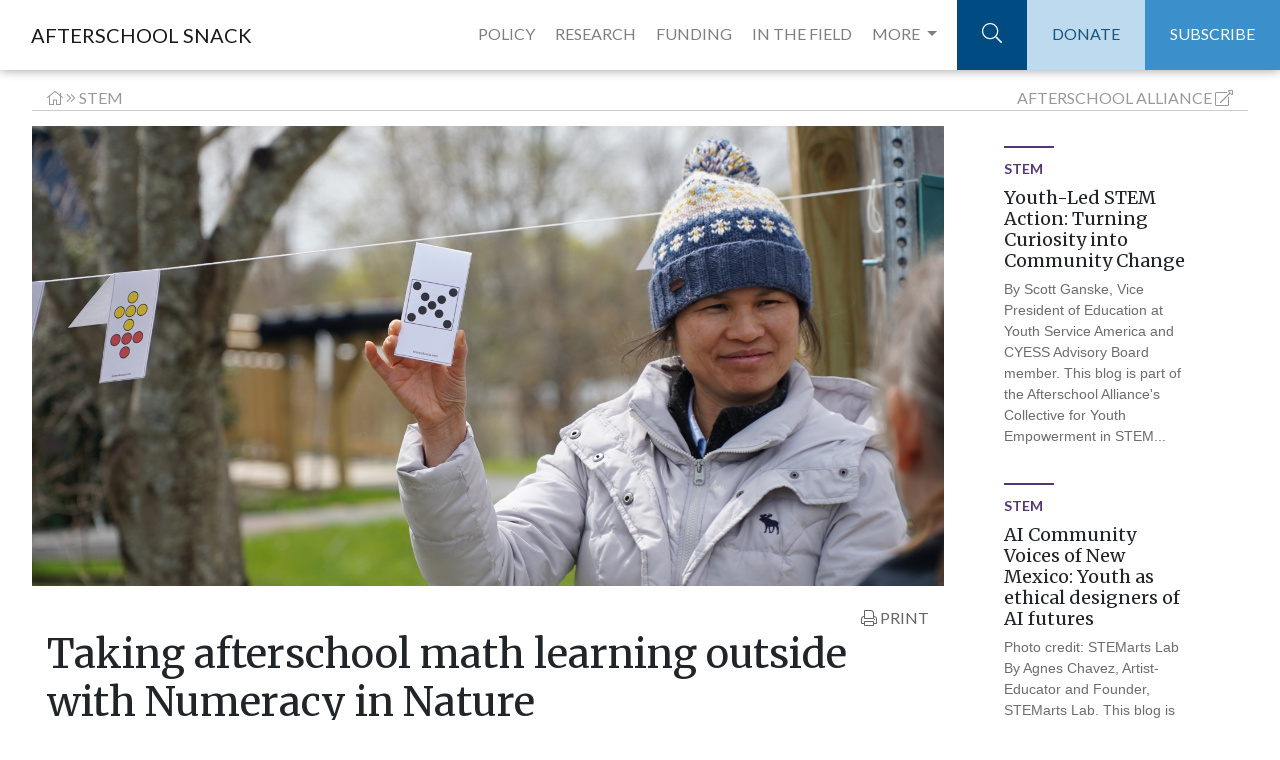

--- FILE ---
content_type: text/html;charset=UTF-8
request_url: http://www.afterschoolalliance.org/afterschoolSnack/Taking-afterschool-math-learning-outside-with-Numeracy-in_05-09-2024.cfm
body_size: 21819
content:
<!DOCTYPE html>
<html lang="en">
  <head>
  <!-- Google Tag Manager -->
<script>(function(w,d,s,l,i){w[l]=w[l]||[];w[l].push({"gtm.start":
new Date().getTime(),event:"gtm.js"});var f=d.getElementsByTagName(s)[0],
j=d.createElement(s),dl=l!="dataLayer"?"&l="+l:"";j.async=true;j.src=
"https://www.googletagmanager.com/gtm.js?id="+i+dl;f.parentNode.insertBefore(j,f);
})(window,document,"script","dataLayer","GTM-TBWWX8");</script>
<!-- End Google Tag Manager -->
    <meta charset=utf-8>
    <meta http-equiv=X-UA-Compatible content="IE=edge,chrome=1">
    <meta name=viewport content="width=device-width"> 
    <meta name="description" content="Photo courtesy of Tom Goodwin of Maine Mathematics and Science Alliance

By Becky Tapley (she/her), ACRES coach at the Maine Mathematics and Science Alliance.

On a sunny day in April,">
    <meta name="author" content="Leslie 
Brooks for Afterschool Alliance">
    <title>Taking afterschool math learning outside with Numeracy in Nature</title>
<meta name="description" content="Photo courtesy of Tom Goodwin of Maine Mathematics and Science Alliance

By Becky Tapley (she/her), ACRES coach at the Maine Mathematics and Science Alliance.

On a sunny day in April," />

<!-- Schema.org markup for Google+ -->
<meta itemprop="name" content="Taking afterschool math learning outside with Numeracy in Nature">
<meta itemprop="description" content="Photo courtesy of Tom Goodwin of Maine Mathematics and Science Alliance

By Becky Tapley (she/her), ACRES coach at the Maine Mathematics and Science Alliance.

On a sunny day in April,">
<meta itemprop="image" content="http://www.afterschoolalliance.org/imgs/newSnacks/numeracy%20in%20nature%201.png">

<!-- Twitter Card data -->
<meta name="twitter:card" content="summary_large_image">
<meta name="twitter:site" content="@afterschool4all">
<meta name="twitter:title" content="Taking afterschool math learning outside with Numeracy in Nature">
<meta name="twitter:description" content="Photo courtesy of Tom Goodwin of Maine Mathematics and Science Alliance

By Becky Tapley (she/her), ACRES coach at the Maine Mathematics and Science Alliance.

On a sunny day in April,">
<meta name="twitter:creator" content="@afterschool4all">
<!-- Twitter summary card with large image must be at least 280x150px -->
<meta name="twitter:image:src" content="http://www.afterschoolalliance.org/imgs/newSnacks/numeracy%20in%20nature%201.png">

<!-- Open Graph data -->
<meta property="og:title" content="Taking afterschool math learning outside with Numeracy in Nature" />
<meta property="og:type" content="article" />
<meta property="og:url" content="http://www.afterschoolalliance.org/afterschoolsnack/Taking-afterschool-math-learning-outside-with-Numeracy-in_05-09-2024.cfm" />
<meta property="og:image" content="http://www.afterschoolalliance.org/imgs/newSnacks/numeracy%20in%20nature%201.png" />
<meta property="og:description" content="Photo courtesy of Tom Goodwin of Maine Mathematics and Science Alliance

By Becky Tapley (she/her), ACRES coach at the Maine Mathematics and Science Alliance.

On a sunny day in April," />
<meta property="og:site_name" content="Afterschool Alliance" />

<meta property="article:section" content="STEM" />

<link rel="stylesheet" href="https://maxcdn.bootstrapcdn.com/bootstrap/4.0.0/css/bootstrap.min.css" integrity="sha384-Gn5384xqQ1aoWXA+058RXPxPg6fy4IWvTNh0E263XmFcJlSAwiGgFAW/dAiS6JXm" crossorigin="anonymous">
<!-- Custom styles for this template -->
<link href="https://fonts.googleapis.com/css?family=Lato:300,400,700,900|Merriweather:300,400,700,900" rel="stylesheet">
<script defer src="https://pro.fontawesome.com/releases/v5.0.9/js/light.js" integrity="sha384-06sraYAcw8BzUjsPn5z8Qi/QAA2/ZJl5GN3LGtRp7k+tZpu7kw+sRNXDDTU4RkOt" crossorigin="anonymous"></script>
<script defer src="https://pro.fontawesome.com/releases/v5.0.9/js/fontawesome.js" integrity="sha384-8QYlVHotqQzcAVhJny7MO9ZR0hASr6cRCpURV+EobTTAv5wftkn4i+U6UrMqoCis" crossorigin="anonymous"></script>
<link href="__snack_assets/includes/css/snack.css" rel="stylesheet">

<style>
#sider_DB15F815-5056-A82E-7A62C39D058D7405 {display:none;}
</style>
</head>
<body><!-- Google Tag Manager (noscript) -->
<noscript><iframe src="https://www.googletagmanager.com/ns.html?id=GTM-TBWWX8"
height="0" width="0" style="display:none;visibility:hidden"></iframe></noscript>
<!-- End Google Tag Manager (noscript) --><div class="navbar-brand print" >AFTERSCHOOL SNACK</div><!-- Navigation -->

    <nav class="navbar navbar-expand-lg navbar-light fixed-top">

      <div class="container-fluid">

        <a class="navbar-brand" href="ASnack.cfm">AFTERSCHOOL SNACK</a>

        <button class="navbar-toggler" type="button" data-toggle="collapse" data-target="#navbarResponsive" aria-controls="navbarResponsive" aria-expanded="false" aria-label="Toggle navigation">

          <span class="navbar-toggler-icon"></span>

        </button>

          <a class="search-mobile" href="#"><i class="fa fa-search" aria-hidden="true"></i></a> 

        <div class="container search-bar-mobile">

          <div class="row">

            <div class="col-md-12">

              <form action="snack-results-test.cfm" autocomplete="off" class="form-horizontal" accept-charset="utf-8">

                  <div class="input-group">

                      <input  name="q" placeholder="SEARCH" value="" class="form-control" type="text">

                      <span class="input-group-btn">

                         <button class="btn btn-default" type="submit" id="addressSearch">

                             GO

                         </button>

                      </span>

                  </div>

              </form>

            </div>

          </div>

        </div>

        <div class="collapse navbar-collapse" id="navbarResponsive">

          <ul class="navbar-nav ml-auto">

            <li class="nav-item padded-nav">

              <a class="nav-link" href="ASnack.cfm?idSection=4">POLICY</a>

            </li>

            <li class="nav-item padded-nav">

              <a class="nav-link" href="ASnack.cfm?idSection=3">RESEARCH</a>

            </li>

            <li class="nav-item padded-nav">

              <a class="nav-link" href="ASnack.cfm?idSection=5">FUNDING</a>

            </li><li class="nav-item field padded-nav">

              <a class="nav-link" href="ASnack.cfm?idSection=2">IN THE FIELD</a>

            </li>
 <li class="nav-item dropdown position-static padded-nav" style="margin-right:10px;">
        <a class="nav-link dropdown-toggle" href="#" id="navbarDropdown" role="button" data-toggle="dropdown" aria-haspopup="true" aria-expanded="false">
          MORE
        </a>
        <div class="dropdown-menu w-100" aria-labelledby="navbarDropdown">
          <div class="container"><div class="row"><div class="col-md-4">
          <p><a class="nav-link-drop" href="ASnack.cfm?idSection=8">STEM</a></p>

 <p><a class="nav-link-drop" href="ASnack.cfm?idSection=1">NEWS ROUNDUP</a></p></div><div class="col-md-4"><p><a href="ASnack.cfm?idSection=7" class="nav-link-drop">LIGHTS ON AFTERSCHOOL</a></p>
              
             <p><a class="nav-link-drop" href="ASnack.cfm?idSection=6">AFTERSCHOOL CHALLENGE</a></p></div><div class="col-md-4">
          
          <form action="archives.cfm" method="get"><div class="form-group">
<select class="form-control" name="month" onchange="this.form.submit();"><option value="">ARCHIVES</option><option value="01/01/2026">January 2026</option><option value="12/01/2025">December 2025</option><option value="11/01/2025">November 2025</option><option value="10/01/2025">October 2025</option><option value="09/01/2025">September 2025</option><option value="08/01/2025">August 2025</option><option value="07/01/2025">July 2025</option><option value="06/01/2025">June 2025</option><option value="05/01/2025">May 2025</option><option value="04/01/2025">April 2025</option><option value="03/01/2025">March 2025</option><option value="02/01/2025">February 2025</option><option value="01/01/2025">January 2025</option><option value="12/01/2024">December 2024</option><option value="11/01/2024">November 2024</option><option value="10/01/2024">October 2024</option><option value="09/01/2024">September 2024</option><option value="08/01/2024">August 2024</option><option value="07/01/2024">July 2024</option><option value="06/01/2024">June 2024</option><option value="05/01/2024">May 2024</option><option value="04/01/2024">April 2024</option><option value="03/01/2024">March 2024</option><option value="02/01/2024">February 2024</option><option value="01/01/2024">January 2024</option><option value="12/01/2023">December 2023</option><option value="11/01/2023">November 2023</option><option value="10/01/2023">October 2023</option><option value="09/01/2023">September 2023</option><option value="08/01/2023">August 2023</option><option value="07/01/2023">July 2023</option><option value="06/01/2023">June 2023</option><option value="05/01/2023">May 2023</option><option value="04/01/2023">April 2023</option><option value="03/01/2023">March 2023</option><option value="02/01/2023">February 2023</option><option value="01/01/2023">January 2023</option><option value="12/01/2022">December 2022</option><option value="11/01/2022">November 2022</option><option value="10/01/2022">October 2022</option><option value="09/01/2022">September 2022</option><option value="08/01/2022">August 2022</option><option value="07/01/2022">July 2022</option><option value="06/01/2022">June 2022</option><option value="05/01/2022">May 2022</option><option value="04/01/2022">April 2022</option><option value="03/01/2022">March 2022</option><option value="02/01/2022">February 2022</option><option value="01/01/2022">January 2022</option><option value="12/01/2021">December 2021</option><option value="11/01/2021">November 2021</option><option value="10/01/2021">October 2021</option><option value="09/01/2021">September 2021</option><option value="08/01/2021">August 2021</option><option value="07/01/2021">July 2021</option><option value="06/01/2021">June 2021</option><option value="05/01/2021">May 2021</option><option value="04/01/2021">April 2021</option><option value="03/01/2021">March 2021</option><option value="02/01/2021">February 2021</option><option value="01/01/2021">January 2021</option><option value="12/01/2020">December 2020</option><option value="11/01/2020">November 2020</option><option value="10/01/2020">October 2020</option><option value="09/01/2020">September 2020</option><option value="08/01/2020">August 2020</option><option value="07/01/2020">July 2020</option><option value="06/01/2020">June 2020</option><option value="05/01/2020">May 2020</option><option value="04/01/2020">April 2020</option><option value="03/01/2020">March 2020</option><option value="02/01/2020">February 2020</option><option value="01/01/2020">January 2020</option><option value="12/01/2019">December 2019</option><option value="11/01/2019">November 2019</option><option value="10/01/2019">October 2019</option><option value="09/01/2019">September 2019</option><option value="08/01/2019">August 2019</option><option value="07/01/2019">July 2019</option><option value="06/01/2019">June 2019</option><option value="05/01/2019">May 2019</option><option value="04/01/2019">April 2019</option><option value="03/01/2019">March 2019</option><option value="02/01/2019">February 2019</option><option value="01/01/2019">January 2019</option><option value="12/01/2018">December 2018</option><option value="11/01/2018">November 2018</option><option value="10/01/2018">October 2018</option><option value="09/01/2018">September 2018</option><option value="08/01/2018">August 2018</option><option value="07/01/2018">July 2018</option><option value="06/01/2018">June 2018</option><option value="05/01/2018">May 2018</option><option value="04/01/2018">April 2018</option><option value="03/01/2018">March 2018</option><option value="02/01/2018">February 2018</option><option value="01/01/2018">January 2018</option><option value="12/01/2017">December 2017</option><option value="11/01/2017">November 2017</option><option value="10/01/2017">October 2017</option><option value="09/01/2017">September 2017</option><option value="08/01/2017">August 2017</option><option value="07/01/2017">July 2017</option><option value="06/01/2017">June 2017</option><option value="05/01/2017">May 2017</option><option value="04/01/2017">April 2017</option><option value="03/01/2017">March 2017</option><option value="02/01/2017">February 2017</option><option value="01/01/2017">January 2017</option><option value="12/01/2016">December 2016</option><option value="11/01/2016">November 2016</option><option value="10/01/2016">October 2016</option><option value="09/01/2016">September 2016</option><option value="08/01/2016">August 2016</option><option value="07/01/2016">July 2016</option><option value="06/01/2016">June 2016</option><option value="05/01/2016">May 2016</option><option value="04/01/2016">April 2016</option><option value="03/01/2016">March 2016</option><option value="02/01/2016">February 2016</option><option value="01/01/2016">January 2016</option><option value="12/01/2015">December 2015</option><option value="11/01/2015">November 2015</option><option value="10/01/2015">October 2015</option><option value="09/01/2015">September 2015</option><option value="08/01/2015">August 2015</option><option value="07/01/2015">July 2015</option><option value="06/01/2015">June 2015</option><option value="05/01/2015">May 2015</option><option value="04/01/2015">April 2015</option><option value="03/01/2015">March 2015</option><option value="02/01/2015">February 2015</option><option value="01/01/2015">January 2015</option><option value="12/01/2014">December 2014</option><option value="11/01/2014">November 2014</option><option value="10/01/2014">October 2014</option><option value="09/01/2014">September 2014</option><option value="08/01/2014">August 2014</option><option value="07/01/2014">July 2014</option><option value="06/01/2014">June 2014</option><option value="05/01/2014">May 2014</option><option value="04/01/2014">April 2014</option><option value="03/01/2014">March 2014</option><option value="02/01/2014">February 2014</option><option value="01/01/2014">January 2014</option><option value="12/01/2013">December 2013</option><option value="11/01/2013">November 2013</option><option value="10/01/2013">October 2013</option><option value="09/01/2013">September 2013</option><option value="08/01/2013">August 2013</option><option value="07/01/2013">July 2013</option><option value="06/01/2013">June 2013</option><option value="05/01/2013">May 2013</option><option value="04/01/2013">April 2013</option><option value="03/01/2013">March 2013</option><option value="02/01/2013">February 2013</option><option value="01/01/2013">January 2013</option><option value="12/01/2012">December 2012</option><option value="11/01/2012">November 2012</option><option value="10/01/2012">October 2012</option><option value="09/01/2012">September 2012</option><option value="08/01/2012">August 2012</option><option value="07/01/2012">July 2012</option><option value="06/01/2012">June 2012</option><option value="05/01/2012">May 2012</option><option value="04/01/2012">April 2012</option><option value="03/01/2012">March 2012</option><option value="02/01/2012">February 2012</option><option value="01/01/2012">January 2012</option><option value="12/01/2011">December 2011</option><option value="11/01/2011">November 2011</option><option value="10/01/2011">October 2011</option><option value="09/01/2011">September 2011</option><option value="08/01/2011">August 2011</option><option value="07/01/2011">July 2011</option><option value="06/01/2011">June 2011</option><option value="05/01/2011">May 2011</option><option value="04/01/2011">April 2011</option><option value="03/01/2011">March 2011</option><option value="02/01/2011">February 2011</option><option value="01/01/2011">January 2011</option><option value="12/01/2010">December 2010</option><option value="11/01/2010">November 2010</option><option value="10/01/2010">October 2010</option><option value="09/01/2010">September 2010</option><option value="08/01/2010">August 2010</option><option value="07/01/2010">July 2010</option><option value="06/01/2010">June 2010</option><option value="05/01/2010">May 2010</option><option value="04/01/2010">April 2010</option><option value="03/01/2010">March 2010</option><option value="02/01/2010">February 2010</option><option value="01/01/2010">January 2010</option><option value="12/01/2009">December 2009</option><option value="11/01/2009">November 2009</option><option value="10/01/2009">October 2009</option><option value="09/01/2009">September 2009</option><option value="08/01/2009">August 2009</option><option value="07/01/2009">July 2009</option><option value="06/01/2009">June 2009</option><option value="05/01/2009">May 2009</option><option value="04/01/2009">April 2009</option></select></div></form> 
         <form action="authors.cfm" method="get" style="margin-top:5px;"><div class="form-group">

<select class="form-control" name="blogger" onchange="this.form.submit();"><option value="">AUTHOR</option>
<option value="AA9649988">Elizabeth Bannan</option>
<option value="AA9649995">Leslie Brooks</option>
<option value="AA9650001">Alexandra Berndt</option>
<option value="AA9649997">Alana Edmond</option>
<option value="AA9649971">Magen Eissenstat</option>
<option value="AA9607942">Dan Gilbert</option>

<option value="AA9000033">Jodi Grant</option>
<option value="AA9102322">Shaun Gray</option>
<option value="AA9000032">Ursula Helminski</option>
<option value="AA9649985">Sophie Kidd</option>
<option value="AA9628999">Jillian Luchner</option>
<option value="AA9649986">Emily Murtaugh</option>
<option value="AA9649972">Chris Neitzey</option>
<option value="AA9000046">Erik Peterson</option>
<option value="AA9649980">Nicole Pettenati </option>
<option value="AA9650000">Steven Ramdilal</option>
<option value="AA9000039">Jen Rinehart</option>
<option value="AA9649982">Maria Rizo</option>
<option value="AA9649987">Liana Shivers</option>
<option value="AA9649954">Leah Silverberg</option>
<option value="AA9649958">Charlotte Steinecke</option>
<option value="AA9602322">Alexis Steines</option>
<option value="AA9650002">Amanda Sullivan</option>
<option value="AA9602721">Nikki Yamashiro</option>
<option value="AA9649932">Irina Zabello</option>
<option value="AA9649960">Guest Blogger</option></select>
</div></form>
        </div></div></div>
      </li>
         

           

             <li class="nav-item search-container">

              <a class="nav-link search" href="#"><i class="fal fa-search"></i></a>





            </li>

            <li class="nav-item">

              <a class="nav-link donate" href="https://secure.givelively.org/donate/afterschool-alliance">DONATE</a>

            </li>

            <li class="nav-item">

              <a class="nav-link subscribe" href="http://afterschoolalliance.org/get-updates.cfm">SUBSCRIBE</a>

            </li>

          </ul>

        </div>

      </div>

    </nav>



    <div class="container-fluid" id="more-dropdown">

      <div class="row">

        <div class="col-md-12">

          <div class="row">

            <div class="col-md-3">

              <!--<h3>Hello</h3> --->
<p><a href="ASnack.cfm?idSection=7">Lights On Afterschool</a></p>
              
             <p><a href="ASnack.cfm?idSection=6">Afterschool Challenge</a></p>


            </div>

            <div class="col-md-3 left-border"><p><a href="ASnack.cfm?idSection=8">STEM</a></p>

 <p><a href="ASnack.cfm?idSection=1">News Roundup</a></p>
             

             

              
            </div>

            <div class="col-md-3 left-border">
<h4>Archives:</h4><form action="archives.cfm" method="get">Select: 
<select name="month" onchange="this.form.submit();"><option value="">Month</option><option value="01/01/2026">January 2026</option><option value="12/01/2025">December 2025</option><option value="11/01/2025">November 2025</option><option value="10/01/2025">October 2025</option><option value="09/01/2025">September 2025</option><option value="08/01/2025">August 2025</option><option value="07/01/2025">July 2025</option><option value="06/01/2025">June 2025</option><option value="05/01/2025">May 2025</option><option value="04/01/2025">April 2025</option><option value="03/01/2025">March 2025</option><option value="02/01/2025">February 2025</option><option value="01/01/2025">January 2025</option><option value="12/01/2024">December 2024</option><option value="11/01/2024">November 2024</option><option value="10/01/2024">October 2024</option><option value="09/01/2024">September 2024</option><option value="08/01/2024">August 2024</option><option value="07/01/2024">July 2024</option><option value="06/01/2024">June 2024</option><option value="05/01/2024">May 2024</option><option value="04/01/2024">April 2024</option><option value="03/01/2024">March 2024</option><option value="02/01/2024">February 2024</option><option value="01/01/2024">January 2024</option><option value="12/01/2023">December 2023</option><option value="11/01/2023">November 2023</option><option value="10/01/2023">October 2023</option><option value="09/01/2023">September 2023</option><option value="08/01/2023">August 2023</option><option value="07/01/2023">July 2023</option><option value="06/01/2023">June 2023</option><option value="05/01/2023">May 2023</option><option value="04/01/2023">April 2023</option><option value="03/01/2023">March 2023</option><option value="02/01/2023">February 2023</option><option value="01/01/2023">January 2023</option><option value="12/01/2022">December 2022</option><option value="11/01/2022">November 2022</option><option value="10/01/2022">October 2022</option><option value="09/01/2022">September 2022</option><option value="08/01/2022">August 2022</option><option value="07/01/2022">July 2022</option><option value="06/01/2022">June 2022</option><option value="05/01/2022">May 2022</option><option value="04/01/2022">April 2022</option><option value="03/01/2022">March 2022</option><option value="02/01/2022">February 2022</option><option value="01/01/2022">January 2022</option><option value="12/01/2021">December 2021</option><option value="11/01/2021">November 2021</option><option value="10/01/2021">October 2021</option><option value="09/01/2021">September 2021</option><option value="08/01/2021">August 2021</option><option value="07/01/2021">July 2021</option><option value="06/01/2021">June 2021</option><option value="05/01/2021">May 2021</option><option value="04/01/2021">April 2021</option><option value="03/01/2021">March 2021</option><option value="02/01/2021">February 2021</option><option value="01/01/2021">January 2021</option><option value="12/01/2020">December 2020</option><option value="11/01/2020">November 2020</option><option value="10/01/2020">October 2020</option><option value="09/01/2020">September 2020</option><option value="08/01/2020">August 2020</option><option value="07/01/2020">July 2020</option><option value="06/01/2020">June 2020</option><option value="05/01/2020">May 2020</option><option value="04/01/2020">April 2020</option><option value="03/01/2020">March 2020</option><option value="02/01/2020">February 2020</option><option value="01/01/2020">January 2020</option><option value="12/01/2019">December 2019</option><option value="11/01/2019">November 2019</option><option value="10/01/2019">October 2019</option><option value="09/01/2019">September 2019</option><option value="08/01/2019">August 2019</option><option value="07/01/2019">July 2019</option><option value="06/01/2019">June 2019</option><option value="05/01/2019">May 2019</option><option value="04/01/2019">April 2019</option><option value="03/01/2019">March 2019</option><option value="02/01/2019">February 2019</option><option value="01/01/2019">January 2019</option><option value="12/01/2018">December 2018</option><option value="11/01/2018">November 2018</option><option value="10/01/2018">October 2018</option><option value="09/01/2018">September 2018</option><option value="08/01/2018">August 2018</option><option value="07/01/2018">July 2018</option><option value="06/01/2018">June 2018</option><option value="05/01/2018">May 2018</option><option value="04/01/2018">April 2018</option><option value="03/01/2018">March 2018</option><option value="02/01/2018">February 2018</option><option value="01/01/2018">January 2018</option><option value="12/01/2017">December 2017</option><option value="11/01/2017">November 2017</option><option value="10/01/2017">October 2017</option><option value="09/01/2017">September 2017</option><option value="08/01/2017">August 2017</option><option value="07/01/2017">July 2017</option><option value="06/01/2017">June 2017</option><option value="05/01/2017">May 2017</option><option value="04/01/2017">April 2017</option><option value="03/01/2017">March 2017</option><option value="02/01/2017">February 2017</option><option value="01/01/2017">January 2017</option><option value="12/01/2016">December 2016</option><option value="11/01/2016">November 2016</option><option value="10/01/2016">October 2016</option><option value="09/01/2016">September 2016</option><option value="08/01/2016">August 2016</option><option value="07/01/2016">July 2016</option><option value="06/01/2016">June 2016</option><option value="05/01/2016">May 2016</option><option value="04/01/2016">April 2016</option><option value="03/01/2016">March 2016</option><option value="02/01/2016">February 2016</option><option value="01/01/2016">January 2016</option><option value="12/01/2015">December 2015</option><option value="11/01/2015">November 2015</option><option value="10/01/2015">October 2015</option><option value="09/01/2015">September 2015</option><option value="08/01/2015">August 2015</option><option value="07/01/2015">July 2015</option><option value="06/01/2015">June 2015</option><option value="05/01/2015">May 2015</option><option value="04/01/2015">April 2015</option><option value="03/01/2015">March 2015</option><option value="02/01/2015">February 2015</option><option value="01/01/2015">January 2015</option><option value="12/01/2014">December 2014</option><option value="11/01/2014">November 2014</option><option value="10/01/2014">October 2014</option><option value="09/01/2014">September 2014</option><option value="08/01/2014">August 2014</option><option value="07/01/2014">July 2014</option><option value="06/01/2014">June 2014</option><option value="05/01/2014">May 2014</option><option value="04/01/2014">April 2014</option><option value="03/01/2014">March 2014</option><option value="02/01/2014">February 2014</option><option value="01/01/2014">January 2014</option><option value="12/01/2013">December 2013</option><option value="11/01/2013">November 2013</option><option value="10/01/2013">October 2013</option><option value="09/01/2013">September 2013</option><option value="08/01/2013">August 2013</option><option value="07/01/2013">July 2013</option><option value="06/01/2013">June 2013</option><option value="05/01/2013">May 2013</option><option value="04/01/2013">April 2013</option><option value="03/01/2013">March 2013</option><option value="02/01/2013">February 2013</option><option value="01/01/2013">January 2013</option><option value="12/01/2012">December 2012</option><option value="11/01/2012">November 2012</option><option value="10/01/2012">October 2012</option><option value="09/01/2012">September 2012</option><option value="08/01/2012">August 2012</option><option value="07/01/2012">July 2012</option><option value="06/01/2012">June 2012</option><option value="05/01/2012">May 2012</option><option value="04/01/2012">April 2012</option><option value="03/01/2012">March 2012</option><option value="02/01/2012">February 2012</option><option value="01/01/2012">January 2012</option><option value="12/01/2011">December 2011</option><option value="11/01/2011">November 2011</option><option value="10/01/2011">October 2011</option><option value="09/01/2011">September 2011</option><option value="08/01/2011">August 2011</option><option value="07/01/2011">July 2011</option><option value="06/01/2011">June 2011</option><option value="05/01/2011">May 2011</option><option value="04/01/2011">April 2011</option><option value="03/01/2011">March 2011</option><option value="02/01/2011">February 2011</option><option value="01/01/2011">January 2011</option><option value="12/01/2010">December 2010</option><option value="11/01/2010">November 2010</option><option value="10/01/2010">October 2010</option><option value="09/01/2010">September 2010</option><option value="08/01/2010">August 2010</option><option value="07/01/2010">July 2010</option><option value="06/01/2010">June 2010</option><option value="05/01/2010">May 2010</option><option value="04/01/2010">April 2010</option><option value="03/01/2010">March 2010</option><option value="02/01/2010">February 2010</option><option value="01/01/2010">January 2010</option><option value="12/01/2009">December 2009</option><option value="11/01/2009">November 2009</option><option value="10/01/2009">October 2009</option><option value="09/01/2009">September 2009</option><option value="08/01/2009">August 2009</option><option value="07/01/2009">July 2009</option><option value="06/01/2009">June 2009</option><option value="05/01/2009">May 2009</option><option value="04/01/2009">April 2009</option><option value="04/01/2009">April 2009</option></select></form>


           

            </div>
            
			<div class="col-md-3 left-border">


           

            </div>
          </div>

      </div>

    </div>

  </div>





  <div class="container search-bar">

    <div class="row">

      <div class="col-md-6 offset-md-6">

    <form action="snack-results-test.cfm" autocomplete="off" class="form-horizontal"  accept-charset="utf-8">

        <div class="input-group">

            <input  name="q" placeholder="SEARCH" value="" class="form-control" type="text">

            <span class="input-group-btn">

               <button class="btn btn-default" type="submit" id="addressSearch">

                   GO

               </button>

            </span>

        </div>

    </form>

  </div>

  </div>

  </div>
  
 
<div class="container header-content">
<div class="row breadcrumbs"><div class="col "><a href="ASnack.cfm"><i class="fal fa-home"></i></a> <i class="fal fa-angle-double-right"></i> <a href="ASnack.cfm?idSection=8">STEM</a>
</div><div class="col  text-right">  <a href="http://afterschoolalliance.org"><span class="d-none d-sm-inline">Afterschool</span> Alliance</a> <i class="fal fa-external-link-alt"></i></div></div><div class="row"><div class="col-xl-9 col-lg-8 entry" >

<div class="row"> <div class="col-lg-12 header-img no-print" style="min-height:480px;">
          <div class="head-img" style="background-image: url(http://www.afterschoolalliance.org/imgs/newSnacks/numeracy%20in%20nature%201.png);">
            <h2>Taking afterschool math learning outside with Numeracy in Nature</h2>
            <div class="header-cta">
              <h3>READ FULL STORY</h3>
            </div>
          </div>
         </div><div class="container-fluid"><div class="row no-print"><div class="col text-right social-helpers no-print"><a onclick="window.print();return false;"><i class="fal fa-print"></i> PRINT</a></div></div><div class="row"><div class="col-sm-12"><h1>Taking afterschool math learning outside with Numeracy in Nature</h1></div></div><div class="row"><div class="col-sm-5 by-line"> By <span class="by-line-name">Leslie 
Brooks</span> <span class="post-date">Posted: May 09, 2024</span></div></div><div class="row"><div class=" w-100">

<p dir="ltr"><span style="font-size:11px;">Photo courtesy of Tom Goodwin of Maine Mathematics and Science Alliance</span></p>

<p dir="ltr" id="docs-internal-guid-c1fe4181-7fff-4a7c-9a0b-18e135b05d97"><em>By Becky Tapley (she/her), ACRES coach at the Maine Mathematics and Science Alliance.</em></p>

<p dir="ltr">On a sunny day in April, afterschool educators gathered in Maine. Their heads, warmed by the sun, clustered around a circle of string and wondered aloud about the natural space below.</p>

<p dir="ltr">&ldquo;I notice the grass is taller where it&rsquo;s closer to the building.&rdquo;</p>

<p dir="ltr">&ldquo;I wonder what percentage is covered by grass.&rdquo;</p>

<p dir="ltr">In these few minutes, these educators experienced a routine they can bring back to their programs called a Window of Wonder.</p>

<p dir="ltr">This routine is part of Maine Mathematics and Science Alliance&rsquo;s (MMSA) <a href="https://mmsa.org/projects/numeracy-in-nature/" target="_blank">Numeracy in Nature</a>, a set of resources designed by educators, for educators, that invite youth to experience math while connecting with nature. As summer arrives it is an opportune time to explore resources for outdoor math learning and incorporate them into your programs. Americans spend approximately 90 percent of their time indoors<sup>1</sup>, but spending time outside can reduce anxiety, stress, and depression and positively contribute to creative thinking, a sense of community, and even empathy<sup>2</sup>. This means that doing math outside can support many goals of afterschool programs.</p>

<p dir="ltr">Many educators I have worked with are anxious about supporting math learning. Through Numeracy in Nature, educators can find and adapt easy-to-implement ways to enjoy math in the local outdoors. As educator Amanda Bowen shared, &ldquo;These math activities allow students to see that math really applies to the real world - so you have more engagement and student buy-in.&rdquo;</p>

<p dir="ltr">One Numeracy in Nature routine is the Window of Wonder. This routine requires two things: a small outdoor area with some natural materials (e.g. sticks, pebbles, acorns) and materials to make a window, such as yardsticks, a hula hoop, or a 5-foot piece of string. One additional resource is important - a sense of wonder. Luckily, a few good questions can be all you need to let youths&rsquo; wonder soar.</p>

<p dir="ltr">Once the window is on the &ldquo;spot of wonder&rdquo;, invite youth to use their &ldquo;math eyes&rdquo; and ask them, &ldquo;What do you notice?&rdquo; This invites youth to contribute without the need to be right or wrong. All noticings are welcome. (Accessibility note: If youth are not sighted, welcome all youth to use their math ears, fingers, and noses.)</p>

<p dir="ltr">Then ask, &ldquo;What do you wonder?&rdquo; If the subjects students are working about are not connected to math, that is okay. You can nudge with prompts like, &ldquo;What math questions can we ask about what is in our window?&rdquo; Some wonderings may be things youth will want to explore, but it&rsquo;s also okay to leave the wonderings unsolved and let the curiosity continue. Celebrate that youth have used their math senses to notice math outside.</p>

<p dir="ltr">To learn more, read blogs from educators, and view lesson plans, visit MMSA&rsquo;s <a href="https://mmsa.org/projects/numeracy-in-nature/" target="_blank">Numeracy in Nature website</a>.</p>

<p dir="ltr">&nbsp;</p>

<p dir="ltr"><sup>1 </sup>U.S. Environmental Protection Agency. 1989. Report to Congress on indoor air quality: Volume 2. EPA/400/1-89/001C. Washington, DC.<br />
<sup>2 </sup>American Psychological Association. (2020, April). Nurtured by nature. <em>Monitor on Psychology</em>, 51(3). <a href="https://www.apa.org/monitor/2020/04/nurtured-nature">https://www.apa.org/monitor/2020/04/nurtured-nature</a></p>
        </div></div></div></div></div>
<div class="col-xl-3 no-print"> 
<div class="container">
<div class="container snippets">
      <div class="row">
<div class="col-lg-12 text-preview stem"  id="sider_0121AD90-5056-A82E-7AC2D80B2A5174F6"><a class="sider"  href="Youth-Led-STEM-Action-Turning-Curiosity-into-Community_01-22-2026.cfm">
          <div class="top-border"></div>
          <h5 style="text-transform:uppercase;">STEM</h5>
          <h3>Youth-Led STEM Action: Turning Curiosity into Community Change</h3>
           <p>By Scott Ganske, Vice President of Education at Youth Service America and CYESS Advisory Board member.

This blog is part of the Afterschool Alliance&#39;s Collective for Youth Empowerment in STEM...</p>
        </a></div>
<div class="col-lg-12 text-preview stem"  id="sider_6152303D-5056-A82E-7A2F90BC1D4D1562"><a class="sider" href="AI-Community-Voices-of-New-Mexico-Youth-as-ethical-designers_01-13-2026.cfm">
          <div class="top-border"></div>
          <h5 style="text-transform:uppercase;">STEM</h5>
          <h3>AI Community Voices of New Mexico: Youth as ethical designers of AI futures</h3>
           <p>Photo credit: STEMarts Lab

By Agnes Chavez, Artist-Educator and Founder, STEMarts Lab.

This blog is part of the Afterschool Alliance&#39;s Collective for Youth Empowerment in STEM &amp;...</p>
        </a></div>
<div class="col-lg-12 text-preview stem"  id="sider_D08EA3BC-5056-A82E-7A06306CD776F7AC"><a class="sider"  href="Your-holiday-present-from-the-Afterschool-STEM-Hub-The-Winter_12-22-2025.cfm">
          <div class="top-border"></div>
          <h5 style="text-transform:uppercase;">STEM</h5>
          <h3>Your holiday present from the Afterschool STEM Hub: The Winter 2025 ASQRR!</h3>
           <p>The Afterschool STEM Hub, an initiative of the Afterschool Alliance, is delighted to close out the year by sharing the winter 2025 edition of our Afterschool STEM Quarterly Research Review (ASQRR)...</p>
        </a></div>
<div class="col-lg-12 text-preview stem"  id="sider_376713D2-5056-A82E-7A2257D0740930D3"><a class="sider" href="Critical-thinking-in-action-Scientiae-s-project-based-learning_12-18-2025.cfm">
          <div class="top-border"></div>
          <h5 style="text-transform:uppercase;">STEM</h5>
          <h3>Critical thinking in action: Scientiae’s project-based learning approach to STEM</h3>
           <p>Photo credit: Scientiae

Scientiae is a leading educational organization dedicated to empowering future generations with the skills and knowledge they need to thrive in a rapidly evolving science,...</p>
        </a></div>
<div class="col-lg-12 text-preview stem"  id="sider_971E2318-5056-A82E-7A56CBD88EB95A47"><a class="sider" href="A-look-back-at-our-year-in-STEM-at-the-Afterschool-Alliance_12-11-2025.cfm">
          <div class="top-border"></div>
          <h5 style="text-transform:uppercase;">STEM</h5>
          <h3>A look back at our year in STEM at the Afterschool Alliance</h3>
           <p>The end of the year offers the chance to reset and prepare to build something new. As we all take a moment to pause and reflect on what has gone before and anticipate the promise and energy of what...</p>
        </a></div>
<div class="col-lg-12 text-preview stem"  id="sider_BAD4D9DA-5056-A82E-7A6C770B07DE26A8"><a class="sider" href="Empowering-older-youth-and-teens-through-STEM-in-Yakima-Valley_12-01-2025.cfm">
          <div class="top-border"></div>
          <h5 style="text-transform:uppercase;">STEM</h5>
          <h3>Empowering older youth and teens through STEM in Yakima Valley, Washington</h3>
           <p>Photo credit: Yakima Valley Farm Workers Clinic

In the Yakima Valley area of Washington state, a federally funded 21st Century Community Learning Centers (21st CCLC) program is proving that...</p>
        </a></div>
 </div>

    </div>

</div>
       </div>
      <!-- /.row -->
    </div>
</div>
<div class="container hidden-sm-down no-print">
<div class="container-fluid pills">
      <div class="row">
        <div class="col-md-12 no-padding">
          <nav class="nav nav-pills flex-column flex-sm-row">
<a class="flex-sm-fill text-sm-center nav-link" data-toggle="tab" href="#STEM" role="tab"><span>#STEM</span></a>
<a class="flex-sm-fill text-sm-center nav-link" data-toggle="tab" href="#STEM-Policy" role="tab"><span>#STEM Policy</span></a>
<a class="flex-sm-fill text-sm-center nav-link" data-toggle="tab" href="#CYESS" role="tab"><span>#CYESS</span></a>
<a class="flex-sm-fill text-sm-center nav-link" data-toggle="tab" href="#Girls" role="tab"><span>#Girls</span></a>
<a class="flex-sm-fill text-sm-center nav-link" data-toggle="tab" href="#Guest-Blog" role="tab"><span>#Guest Blog</span></a>
<a class="flex-sm-fill text-sm-center nav-link" data-toggle="tab" href="#Partnerships" role="tab"><span>#Partnerships</span></a>
<a class="flex-sm-fill text-sm-center nav-link" data-toggle="tab" href="#Older-Youth" role="tab"><span>#Older Youth</span></a>
</nav></div></div></div>
<div class="row"><div class="col-md-12"><div class="tab-content tagged">
<div class="tab-pane active" id="STEM" role="tabpanel">
<a href="Million-Girls-Moonshot-resources-for-March_02-27-2025.cfm" target="_blank"><div class="tab-post">
                <h3>Million Girls Moonshot resources for March</h3>
                <p>Pi Day is March 14!

Professional Development Opportunities

Free DNA Science Resources

The Future is Bright!&nbsp;

From developing cures for cancer to solving the world&rsquo;s food crisis, genomics is full of meaningful and exciting career opportunities. These roles are critical to...</p>
                <p class="signature">BY: Charlotte Steinecke &nbsp;&nbsp;&nbsp;&nbsp; 02/27/25 </p>
              </div></a>
<a href="Afterschool-STEM-Hub-s-Transition-Memo-to-the-Trump_01-30-2025.cfm" target="_blank"><div class="tab-post">
                <h3>Afterschool STEM Hub’s Transition Memo to the Trump Administration</h3>
                <p>Photo courtesy of Million Girls Moonshot.

Happy New Year, everyone! As we move into 2025, we at the Afterschool STEM Hub are gearing up to engage with the new Presidential Administration and the 119th Congress to continue advancing afterschool STEM.

Our complex and changing world demands both...</p>
                <p class="signature">BY: Leslie Brooks &nbsp;&nbsp;&nbsp;&nbsp; 01/30/25 </p>
              </div></a>
<a href="Supporting-youth-to-improve-community-well-being-through_01-23-2025.cfm" target="_blank"><div class="tab-post">
                <h3>Supporting youth to improve community well-being through afterschool programs</h3>
                <p>I am starting 2025 with gratitude to be part of a team and a field that is committed to supporting young people on their journey through life. Many young people have a great desire to make the world a better place, both in the here and now, and in the future. But too often, they are left out of...</p>
                <p class="signature">BY: Anita Krishnamurthi &nbsp;&nbsp;&nbsp;&nbsp; 01/23/25 </p>
              </div></a>
<a href="Empowering-future-innovators-through-Invention-Education_01-13-2025.cfm" target="_blank"><div class="tab-post">
                <h3>Empowering future innovators through Invention Education</h3>
                <p>Photo: Nicolette Buonora and Lauren Strechay with their invention, Battery Swap.

By Samantha Rhoads, inHub Marketing Specialist at The Henry Ford.

This blog is part of the Afterschool Alliance&#39;s&nbsp;Collective for Youth Empowerment in STEM &amp; Society&nbsp;(CYESS) initiative. This...</p>
                <p class="signature">BY: Guest Blogger &nbsp;&nbsp;&nbsp;&nbsp; 01/13/25 </p>
              </div></a>
<a href="Afterschool-STEM-Hub-year-in-review_12-18-2024.cfm" target="_blank"><div class="tab-post">
                <h3>Afterschool STEM Hub year in review</h3>
                <p>As 2024 comes to a close, the Afterschool STEM Hub is reflecting on the past year and looking forward to the year ahead. In working toward our vision of a STEM learning ecosystem where high-quality afterschool programs are well-resourced and accessible for all youth, we leveraged collaborative...</p>
                <p class="signature">BY: Leslie Brooks &nbsp;&nbsp;&nbsp;&nbsp; 12/18/24 </p>
              </div></a>
<a href="Final-Afterschool-STEM-Quarterly-Research-Review-of-2024-A_12-16-2024.cfm" target="_blank"><div class="tab-post">
                <h3>Final Afterschool STEM Quarterly Research Review of 2024 - A focus on youth-led community impact</h3>
                <p>As 2024 comes to a close, we are delighted to share the winter edition of the Afterschool STEM Quarterly Research Review (ASQRR) with you! This newsletter aims to provide you with summaries of recent research from the field of afterschool, summer, and out-of-school time science, technology,...</p>
                <p class="signature">BY: Leslie Brooks &nbsp;&nbsp;&nbsp;&nbsp; 12/16/24 </p>
              </div></a>
<a href="December-resources-from-Million-Girls-Moonshot_12-02-2024.cfm" target="_blank"><div class="tab-post">
                <h3>December resources from Million Girls Moonshot</h3>
                <p>Trainings for December 2024

ACRES Coaching: Elevating Youth Voice and Choice

Wednesdays, 12/4, 12/18 1-3 p.m. EST / 10 - noon PST

How often do youth in your program get to choose what they&rsquo;re investigating or designing, the materials they might use and/or how they engage with the...</p>
                <p class="signature">BY: Charlotte Steinecke &nbsp;&nbsp;&nbsp;&nbsp; 12/02/24 </p>
              </div></a>
<a href="Exploring-STEM-career-pathways-in-afterschool_11-26-2024.cfm" target="_blank"><div class="tab-post">
                <h3>Exploring STEM career pathways in afterschool</h3>
                <p>Photo courtesy of the Maine Mathematics and Science Alliance

By Hannah Lakin, ACRES coach at the Maine Mathematics and Science Alliance.

Without clear pathways into STEM careers, many young people&mdash;especially those from underrepresented communities&mdash;are missing out on opportunities...</p>
                <p class="signature">BY: Guest Blogger &nbsp;&nbsp;&nbsp;&nbsp; 11/26/24 </p>
              </div></a>
<a href="Launching-EcoGIS-Mapping-environmental-justice-and-beyond_11-19-2024.cfm" target="_blank"><div class="tab-post">
                <h3>Launching EcoGIS: Mapping environmental justice and beyond</h3>
                <p>By Leah Boveda, Development and Comunications Intern at trubel&amp;co.

This blog is part of the Afterschool Alliance&#39;s&nbsp;Collective for Youth Empowerment in STEM &amp; Society&nbsp;(CYESS) initiative. This series of blogs highlights examples of programs working at the intersection of STEM...</p>
                <p class="signature">BY: Guest Blogger &nbsp;&nbsp;&nbsp;&nbsp; 11/19/24 </p>
              </div></a>
<a href="GenAI-in-education-Potential-and-guardrails_11-18-2024.cfm" target="_blank"><div class="tab-post">
                <h3>GenAI in education: Potential and guardrails</h3>
                <p>Photo courtesy of Shutterstock

By An-Me Chung, Director and Strategic Advisor, New America.

Generative artificial intelligence (GenAI), a type of AI that can create new content, has sparked both excitement and trepidation in formal and informal education settings. Like many, we at New America...</p>
                <p class="signature">BY: Guest Blogger &nbsp;&nbsp;&nbsp;&nbsp; 11/18/24 </p>
              </div></a>
</div>
<div class="tab-pane" id="STEM-Policy" role="tabpanel">
<a href="Afterschool-STEM-Hub-s-Transition-Memo-to-the-Trump_01-30-2025.cfm" target="_blank"><div class="tab-post">
                <h3>Afterschool STEM Hub’s Transition Memo to the Trump Administration</h3>
                <p>Photo courtesy of Million Girls Moonshot.

Happy New Year, everyone! As we move into 2025, we at the Afterschool STEM Hub are gearing up to engage with the new Presidential Administration and the 119th Congress to continue advancing afterschool STEM.

Our complex and changing world demands both...</p>
                <p class="signature">BY: Leslie Brooks &nbsp;&nbsp;&nbsp;&nbsp; 01/30/25 </p>
              </div></a>
<a href="Supporting-youth-to-improve-community-well-being-through_01-23-2025.cfm" target="_blank"><div class="tab-post">
                <h3>Supporting youth to improve community well-being through afterschool programs</h3>
                <p>I am starting 2025 with gratitude to be part of a team and a field that is committed to supporting young people on their journey through life. Many young people have a great desire to make the world a better place, both in the here and now, and in the future. But too often, they are left out of...</p>
                <p class="signature">BY: Anita Krishnamurthi &nbsp;&nbsp;&nbsp;&nbsp; 01/23/25 </p>
              </div></a>
<a href="Afterschool-STEM-Hub-year-in-review_12-18-2024.cfm" target="_blank"><div class="tab-post">
                <h3>Afterschool STEM Hub year in review</h3>
                <p>As 2024 comes to a close, the Afterschool STEM Hub is reflecting on the past year and looking forward to the year ahead. In working toward our vision of a STEM learning ecosystem where high-quality afterschool programs are well-resourced and accessible for all youth, we leveraged collaborative...</p>
                <p class="signature">BY: Leslie Brooks &nbsp;&nbsp;&nbsp;&nbsp; 12/18/24 </p>
              </div></a>
<a href="Exploring-STEM-career-pathways-in-afterschool_11-26-2024.cfm" target="_blank"><div class="tab-post">
                <h3>Exploring STEM career pathways in afterschool</h3>
                <p>Photo courtesy of the Maine Mathematics and Science Alliance

By Hannah Lakin, ACRES coach at the Maine Mathematics and Science Alliance.

Without clear pathways into STEM careers, many young people&mdash;especially those from underrepresented communities&mdash;are missing out on opportunities...</p>
                <p class="signature">BY: Guest Blogger &nbsp;&nbsp;&nbsp;&nbsp; 11/26/24 </p>
              </div></a>
<a href="GenAI-in-education-Potential-and-guardrails_11-18-2024.cfm" target="_blank"><div class="tab-post">
                <h3>GenAI in education: Potential and guardrails</h3>
                <p>Photo courtesy of Shutterstock

By An-Me Chung, Director and Strategic Advisor, New America.

Generative artificial intelligence (GenAI), a type of AI that can create new content, has sparked both excitement and trepidation in formal and informal education settings. Like many, we at New America...</p>
                <p class="signature">BY: Guest Blogger &nbsp;&nbsp;&nbsp;&nbsp; 11/18/24 </p>
              </div></a>
<a href="Inspiring-Hispanic-students-through-SHPE-s-Virtual-STEM-Lab_11-06-2024.cfm" target="_blank"><div class="tab-post">
                <h3>Inspiring Hispanic students through SHPE’s Virtual STEM Lab</h3>
                <p>Photo courtesy of Deanna Drako, Manager, Research &amp; Impact, SHPE

By Mariana Acu&ntilde;a Delgado, Director, Government Relations &amp; Public Affairs, Society of Hispanic Professional Engineers (SHPE).

Early exposure to STEM degrees and careers is crucial for increasing the likelihood of...</p>
                <p class="signature">BY: Guest Blogger &nbsp;&nbsp;&nbsp;&nbsp; 11/06/24 </p>
              </div></a>
<a href="Astronauts-in-afterschool_10-15-2024.cfm" target="_blank"><div class="tab-post">
                <h3>Astronauts in afterschool</h3>
                <p>Photo by History in HD on Unsplash

Astronauts have been taking over afterschool lately! NASA and the Department of Education recently announced the renewal of their partnership to bring space education directly into 21st Century Community Learning Centers for the 2024-2025 school year. Selected...</p>
                <p class="signature">BY: Leslie Brooks &nbsp;&nbsp;&nbsp;&nbsp; 10/15/24 </p>
              </div></a>
<a href="Celebrate-Digital-Inclusion-Week_10-08-2024.cfm" target="_blank"><div class="tab-post">
                <h3>Celebrate Digital Inclusion Week</h3>
                <p>While you might already be aware of October being the month for celebrating Lights On Afterschool, did you know there is another celebration happening as well? Digital Inclusion Week is October 7 to 11 this year, but it is being honored the entire month of October. Similar to how Lights On...</p>
                <p class="signature">BY: Leslie Brooks &nbsp;&nbsp;&nbsp;&nbsp; 10/08/24 </p>
              </div></a>
<a href="As-Congress-returns-to-Washington-STEM-advocates-seek-adequate_09-13-2024.cfm" target="_blank"><div class="tab-post">
                <h3>As Congress returns to Washington, STEM advocates seek adequate funding</h3>
                <p>As the summer ends, members of Congress, their staff, and advocates for many causes are getting ready for the next steps in the FY 2025 budget and appropriations process. When Congress adjourned for its annual August recess, the House had passed five of the twelve annual spending bills, while the...</p>
                <p class="signature">BY: Leslie Brooks &nbsp;&nbsp;&nbsp;&nbsp; 09/13/24 </p>
              </div></a>
<a href="Just-in-time-for-school-New-Afterschool-STEM-Quarterly_09-09-2024.cfm" target="_blank"><div class="tab-post">
                <h3>Just in time for school: New Afterschool STEM Quarterly Research Review!</h3>
                <p>The Afterschool STEM Hub, an initiative of the Afterschool Alliance, is happy to share the fall edition of our Afterschool STEM Quarterly Research Review newsletter with the afterschool community! This newsletter aims to provide you with summaries of recent research from the field of afterschool,...</p>
                <p class="signature">BY: Leslie Brooks &nbsp;&nbsp;&nbsp;&nbsp; 09/09/24 </p>
              </div></a>
</div>
<div class="tab-pane" id="CYESS" role="tabpanel">
<a href="Supporting-youth-to-improve-community-well-being-through_01-23-2025.cfm" target="_blank"><div class="tab-post">
                <h3>Supporting youth to improve community well-being through afterschool programs</h3>
                <p>I am starting 2025 with gratitude to be part of a team and a field that is committed to supporting young people on their journey through life. Many young people have a great desire to make the world a better place, both in the here and now, and in the future. But too often, they are left out of...</p>
                <p class="signature">BY: Anita Krishnamurthi &nbsp;&nbsp;&nbsp;&nbsp; 01/23/25 </p>
              </div></a>
<a href="Empowering-future-innovators-through-Invention-Education_01-13-2025.cfm" target="_blank"><div class="tab-post">
                <h3>Empowering future innovators through Invention Education</h3>
                <p>Photo: Nicolette Buonora and Lauren Strechay with their invention, Battery Swap.

By Samantha Rhoads, inHub Marketing Specialist at The Henry Ford.

This blog is part of the Afterschool Alliance&#39;s&nbsp;Collective for Youth Empowerment in STEM &amp; Society&nbsp;(CYESS) initiative. This...</p>
                <p class="signature">BY: Guest Blogger &nbsp;&nbsp;&nbsp;&nbsp; 01/13/25 </p>
              </div></a>
<a href="Launching-EcoGIS-Mapping-environmental-justice-and-beyond_11-19-2024.cfm" target="_blank"><div class="tab-post">
                <h3>Launching EcoGIS: Mapping environmental justice and beyond</h3>
                <p>By Leah Boveda, Development and Comunications Intern at trubel&amp;co.

This blog is part of the Afterschool Alliance&#39;s&nbsp;Collective for Youth Empowerment in STEM &amp; Society&nbsp;(CYESS) initiative. This series of blogs highlights examples of programs working at the intersection of STEM...</p>
                <p class="signature">BY: Guest Blogger &nbsp;&nbsp;&nbsp;&nbsp; 11/19/24 </p>
              </div></a>
<a href="Collective-for-Youth-Empowerment-in-STEM-Society-Our-Theory_10-01-2024.cfm" target="_blank"><div class="tab-post">
                <h3>Collective for Youth Empowerment in STEM & Society: Our Theory of Change</h3>
                <p>This blog is part of the Afterschool Alliance&#39;s&nbsp;Collective for Youth Empowerment in STEM &amp; Society&nbsp;(CYESS) initiative. We are excited to showcase the systemic change young people can make in their communities when&nbsp;their afterschool programs support them to layer action onto...</p>
                <p class="signature">BY: Anita Krishnamurthi &nbsp;&nbsp;&nbsp;&nbsp; 10/01/24 </p>
              </div></a>
<a href="New-resource-database-for-programs-interested-in-STEM-civic_08-05-2024.cfm" target="_blank"><div class="tab-post">
                <h3>New resource database for programs interested in STEM, civic engagement, and youth empowerment</h3>
                <p>This blog is part of the Afterschool Alliance&#39;s&nbsp;Collective for Youth Empowerment in STEM &amp; Society&nbsp;(CYESS) initiative. This series of blogs highlights examples of programs working at the intersection of STEM and civic engagement. We are excited to showcase the systemic change...</p>
                <p class="signature">BY: Leah Silverberg &nbsp;&nbsp;&nbsp;&nbsp; 08/05/24 </p>
              </div></a>
<a href="Youth-voice-in-afterschool-STEM-Peeking-behind-the-curtain_06-27-2024.cfm" target="_blank"><div class="tab-post">
                <h3>Youth voice in afterschool STEM: Peeking behind the curtain</h3>
                <p>STEM learning in afterschool has really taken off over the past decade and there is little doubt of the importance of these spaces for engaging young people with STEM. The most recent America After 3PM study tells us that 73% of afterschool programs offer STEM and that 72% of parents look for these...</p>
                <p class="signature">BY: Anita Krishnamurthi &nbsp;&nbsp;&nbsp;&nbsp; 06/27/24 </p>
              </div></a>
<a href="Afterschool-programs-fill-the-AI-skills-gap_06-06-2024.cfm" target="_blank"><div class="tab-post">
                <h3>Afterschool programs fill the AI skills gap</h3>
                <p>By Audra Darbyshire, Creative Manager at Technovation.

This blog is part of the Afterschool Alliance&#39;s&nbsp;Collective for Youth Empowerment in STEM &amp; Society&nbsp;(CYESS) initiative. This series of blogs highlights examples of programs working at the intersection of STEM and civic...</p>
                <p class="signature">BY: Guest Blogger &nbsp;&nbsp;&nbsp;&nbsp; 06/06/24 </p>
              </div></a>
<a href="Sustainability-Systems-Thinking-and-the-Ocean_05-20-2024.cfm" target="_blank"><div class="tab-post">
                <h3>Sustainability, systems thinking, and the ocean</h3>
                <p>Photo credit: Smithsonian Institution

By Heidi Gibson, Manager, Global Sustainability Series, Smithsonian Science Education Center

This blog is part of the Afterschool Alliance&#39;s&nbsp;Collective for Youth Empowerment in STEM &amp; Society&nbsp;(CYESS) initiative. This series of blogs...</p>
                <p class="signature">BY: Guest Blogger &nbsp;&nbsp;&nbsp;&nbsp; 05/20/24 </p>
              </div></a>
<a href="Sustainability-systems-thinking-and-the-ocean_05-20-2024.cfm" target="_blank"><div class="tab-post">
                <h3>Sustainability, systems thinking, and the ocean</h3>
                <p>Photo courtesy of the Smithsonian Institution.

By Heidi Gibson, Manager, Global Sustainability Series, Smithsonian Science Education Center.

This blog is part of the Afterschool Alliance&#39;s&nbsp;Collective for Youth Empowerment in STEM &amp; Society&nbsp;(CYESS) initiative. This series of...</p>
                <p class="signature">BY: Guest Blogger &nbsp;&nbsp;&nbsp;&nbsp; 05/20/24 </p>
              </div></a>
<a href="Youth-Action-for-the-Planet_05-01-2024.cfm" target="_blank"><div class="tab-post">
                <h3>Youth Action for the Planet</h3>
                <p>Photo Credit: California Academy of Sciences

By Aleks Liou, Program Manager at Youth Action for the Planet.

This blog is part of the Afterschool Alliance&#39;s Collective for Youth Empowerment in STEM &amp; Society (CYESS) initiative. This series of blogs highlights examples of programs...</p>
                <p class="signature">BY: Guest Blogger &nbsp;&nbsp;&nbsp;&nbsp; 04/30/24 </p>
              </div></a>
</div>
<div class="tab-pane" id="Girls" role="tabpanel">
<a href="Million-Girls-Moonshot-resources-for-March_02-27-2025.cfm" target="_blank"><div class="tab-post">
                <h3>Million Girls Moonshot resources for March</h3>
                <p>Pi Day is March 14!

Professional Development Opportunities

Free DNA Science Resources

The Future is Bright!&nbsp;

From developing cures for cancer to solving the world&rsquo;s food crisis, genomics is full of meaningful and exciting career opportunities. These roles are critical to...</p>
                <p class="signature">BY: Charlotte Steinecke &nbsp;&nbsp;&nbsp;&nbsp; 02/27/25 </p>
              </div></a>
<a href="December-resources-from-Million-Girls-Moonshot_12-02-2024.cfm" target="_blank"><div class="tab-post">
                <h3>December resources from Million Girls Moonshot</h3>
                <p>Trainings for December 2024

ACRES Coaching: Elevating Youth Voice and Choice

Wednesdays, 12/4, 12/18 1-3 p.m. EST / 10 - noon PST

How often do youth in your program get to choose what they&rsquo;re investigating or designing, the materials they might use and/or how they engage with the...</p>
                <p class="signature">BY: Charlotte Steinecke &nbsp;&nbsp;&nbsp;&nbsp; 12/02/24 </p>
              </div></a>
<a href="October-resources-from-Million-Girls-Moonshot_10-07-2024.cfm" target="_blank"><div class="tab-post">
                <h3>October resources from Million Girls Moonshot</h3>
                <p>Trainings for October 2024

Techbridge Girls: Become a Certified Techbridge Girls STEM Curriculum Facilitator

October 16: Applications Open

October 30: Information Session. REGISTER. 

Using a blend of theory and application, youth instructors become certified in delivering Techbridge...</p>
                <p class="signature">BY: Charlotte Steinecke &nbsp;&nbsp;&nbsp;&nbsp; 10/07/24 </p>
              </div></a>
<a href="August-resources-from-Million-Girls-Moonshot_08-06-2024.cfm" target="_blank"><div class="tab-post">
                <h3>August resources from Million Girls Moonshot</h3>
                <p>Trainings for August 2024

ACRES Coaching: Making Math Engaging

Thursdays: 8/22, 9/5, 9/19/2024 1:00 - 3:00 pm EST / 10:00 am- Noon PST

Are you looking for fun ways to help youth build number sense and problem-solving skills? Math can take on new meaning when it is integrated into daily...</p>
                <p class="signature">BY: Charlotte Steinecke &nbsp;&nbsp;&nbsp;&nbsp; 08/06/24 </p>
              </div></a>
<a href="Highlights-from-the-Flight-Crew-Experience-at-Girls-Build_07-09-2024.cfm" target="_blank"><div class="tab-post">
                <h3>Highlights from the Flight Crew Experience at Girls Build Solutions 2024</h3>
                <p>After six months of virtual programming as members of the Million Girls Moonshot 2024 Flight Crew, from June 24 to 26, 2024, young STEM advocates met in-person at Girls Build Solutions (GBS) 2024! The Million Girls Moonshot Flight Crew, launched by STEM Next Opportunity to engage millions more...</p>
                <p class="signature">BY: Elizabeth Bannan &nbsp;&nbsp;&nbsp;&nbsp; 07/09/24 </p>
              </div></a>
<a href="July-resources-from-Million-Girls-Moonshot_07-02-2024.cfm" target="_blank"><div class="tab-post">
                <h3>July resources from Million Girls Moonshot</h3>
                <p>Trainings for July 2024

ACRES Coaching: Asking Purposeful Questions

Mondays: 7/8, 7/22, and 8/5/2024 2:00- 4:00 pm EST / 11:00 am- 1:00 pm PST

Questions begin a path toward discovery, imagination, and STEM exploration. How can we help youth expand and clarify their thinking and develop...</p>
                <p class="signature">BY: Charlotte Steinecke &nbsp;&nbsp;&nbsp;&nbsp; 07/02/24 </p>
              </div></a>
<a href="June-resources-from-Million-Girls-Moonshot_06-04-2024.cfm" target="_blank"><div class="tab-post">
                <h3>June resources from Million Girls Moonshot</h3>
                <p>Trainings for June 2024

ACRES Coaching: Make Math Engaging

Mondays: 6/3, 6/17, and 7/1 at 10AM- 12PM EST / 7AM - 9:00AM PST

Are you looking for fun ways to help youth build number sense and problem-solving skills? Math can take on new meaning when it is integrated into daily routines in...</p>
                <p class="signature">BY: Charlotte Steinecke &nbsp;&nbsp;&nbsp;&nbsp; 06/03/24 </p>
              </div></a>
<a href="Sustainability-Systems-Thinking-and-the-Ocean_05-20-2024.cfm" target="_blank"><div class="tab-post">
                <h3>Sustainability, systems thinking, and the ocean</h3>
                <p>Photo credit: Smithsonian Institution

By Heidi Gibson, Manager, Global Sustainability Series, Smithsonian Science Education Center

This blog is part of the Afterschool Alliance&#39;s&nbsp;Collective for Youth Empowerment in STEM &amp; Society&nbsp;(CYESS) initiative. This series of blogs...</p>
                <p class="signature">BY: Guest Blogger &nbsp;&nbsp;&nbsp;&nbsp; 05/20/24 </p>
              </div></a>
<a href="May-resources-from-Million-Girls-Moonshot_05-13-2024.cfm" target="_blank"><div class="tab-post">
                <h3>May resources from Million Girls Moonshot</h3>
                <p>Trainings for May 2024

ACRES Coaching: Asking Purposeful Questions 

Wednesdays: 5/8, 5/22, 6/5/2024 2:00 - 4:00 pm EST / 11:00 - 1:00 pm PST

Questions begin a path toward discovery, imagination, and STEM exploration. How can we help youth expand and clarify their thinking and develop their...</p>
                <p class="signature">BY: Charlotte Steinecke &nbsp;&nbsp;&nbsp;&nbsp; 05/13/24 </p>
              </div></a>
<a href="Million-Girls-Moonshot-resources-for-April_04-04-2024.cfm" target="_blank"><div class="tab-post">
                <h3>Million Girls Moonshot resources for April</h3>
                <p>Trainings for April&nbsp; 2024

ACRES Coaching: Asking Purposeful Questions

Tuesdays: 4/16, 4/30, and 5/14/2024 11:00 am- 1:00 pm EST / 8:00 - 10:00 am PST

Questions begin a path toward discovery, imagination, and STEM exploration. How can we help youth expand and clarify their thinking and...</p>
                <p class="signature">BY: Charlotte Steinecke &nbsp;&nbsp;&nbsp;&nbsp; 04/04/24 </p>
              </div></a>
</div>
<div class="tab-pane" id="Guest-Blog" role="tabpanel">
<a href="Sustainability-Systems-Thinking-and-the-Ocean_05-20-2024.cfm" target="_blank"><div class="tab-post">
                <h3>Sustainability, systems thinking, and the ocean</h3>
                <p>Photo credit: Smithsonian Institution

By Heidi Gibson, Manager, Global Sustainability Series, Smithsonian Science Education Center

This blog is part of the Afterschool Alliance&#39;s&nbsp;Collective for Youth Empowerment in STEM &amp; Society&nbsp;(CYESS) initiative. This series of blogs...</p>
                <p class="signature">BY: Guest Blogger &nbsp;&nbsp;&nbsp;&nbsp; 05/20/24 </p>
              </div></a>
<a href="Youth-Action-for-the-Planet_05-01-2024.cfm" target="_blank"><div class="tab-post">
                <h3>Youth Action for the Planet</h3>
                <p>Photo Credit: California Academy of Sciences

By Aleks Liou, Program Manager at Youth Action for the Planet.

This blog is part of the Afterschool Alliance&#39;s Collective for Youth Empowerment in STEM &amp; Society (CYESS) initiative. This series of blogs highlights examples of programs...</p>
                <p class="signature">BY: Guest Blogger &nbsp;&nbsp;&nbsp;&nbsp; 04/30/24 </p>
              </div></a>
<a href="An-afterschool-STEM-advocacy-story_03-15-2024.cfm" target="_blank"><div class="tab-post">
                <h3>An afterschool STEM advocacy story</h3>
                <p>Photo courtesy of California Academy of Sciences

By Rachael Van Schoik, Science Action Club Manager, California Academy of Sciences.

My advocacy story is Science Action Club&rsquo;s (SAC) advocacy story. A program within the California Academy of Sciences, a world renowned museum and research...</p>
                <p class="signature">BY: Guest Blogger &nbsp;&nbsp;&nbsp;&nbsp; 03/15/24 </p>
              </div></a>
<a href="Guest-blog-Creating-tomorrow-s-engineers-with-Design-Squad_03-04-2024.cfm" target="_blank"><div class="tab-post">
                <h3>Guest blog: Creating tomorrow’s engineers with Design Squad Latinx</h3>
                <p>By Nicki Sirianni, Education Outreach and Marketing Manager of GBH Education.

Government, industry, research, and education leaders all agree that a strong engineering workforce is an essential part of the future economy in the U.S. and across the globe. Despite the need for more engineers,...</p>
                <p class="signature">BY: Guest Blogger &nbsp;&nbsp;&nbsp;&nbsp; 03/04/24 </p>
              </div></a>
<a href="Youth-at-the-helm-Exploring-sustainability-through-teen-led_02-23-2024.cfm" target="_blank"><div class="tab-post">
                <h3>Youth at the helm: Exploring sustainability through teen-led initiatives</h3>
                <p>By Lindsey DeLorey, Public Events and Youth Programs Coordinator at The Children&#39;s Museum of Indianapolis. This blog is part of the Afterschool Alliance&#39;s Collective for Youth Empowerment in STEM &amp; Society&nbsp;(CYESS) initiative. This series of blogs highlights examples of programs...</p>
                <p class="signature">BY: Guest Blogger &nbsp;&nbsp;&nbsp;&nbsp; 02/23/24 </p>
              </div></a>
<a href="Are-you-ready-for-the-April-8-total-solar-eclipse_02-15-2024.cfm" target="_blank"><div class="tab-post">
                <h3>Are you ready for the April 8 total solar eclipse?</h3>
                <p>Photo by Mathew Schwartz on Unsplash.

By Dennis Schatz, Institute for Learning Innovation and past president of the National Science Teaching Association (NSTA).

Do you remember the excitement around the 2017 total solar eclipse? Well, it is going to happen again on Monday, April 8 of this...</p>
                <p class="signature">BY: Guest Blogger &nbsp;&nbsp;&nbsp;&nbsp; 02/15/24 </p>
              </div></a>
<a href="Power-up-afterschool-learning-with-the-4-H-STEM-Challenge_09-12-2023.cfm" target="_blank"><div class="tab-post">
                <h3>Power up afterschool learning with the 4-H STEM Challenge</h3>
                <p>By Michael Compton,&nbsp;STEM Integrated Marketing Manager at National 4-H Council.

The acronym STEM refers to the four disciplines of science, engineering, technology, and mathematics.&nbsp;STEM is a popular content area to engage young people in exciting, engaging, hands-on learning...</p>
                <p class="signature">BY: Guest Blogger &nbsp;&nbsp;&nbsp;&nbsp; 09/12/23 </p>
              </div></a>
<a href="Clemson-University-Science-Outreach-Center-develops-graphic_06-30-2023.cfm" target="_blank"><div class="tab-post">
                <h3>Clemson University Science Outreach Center develops graphic novel to inspire youth-led STEM Justice initiatives</h3>
                <p>By&nbsp;Ren&eacute;e Lyons, &nbsp;Director of Science Outreach for Clemson University&rsquo;s College of Science

This blog is part of the Afterschool Alliance&#39;s new&nbsp;&ldquo;Collective for Youth Empowerment in STEM &amp; Society&rdquo; (CYESS) initiative. This series of blogs highlights...</p>
                <p class="signature">BY: Guest Blogger &nbsp;&nbsp;&nbsp;&nbsp; 06/30/23 </p>
              </div></a>
</div>
<div class="tab-pane" id="Partnerships" role="tabpanel">
<a href="December-resources-from-Million-Girls-Moonshot_12-02-2024.cfm" target="_blank"><div class="tab-post">
                <h3>December resources from Million Girls Moonshot</h3>
                <p>Trainings for December 2024

ACRES Coaching: Elevating Youth Voice and Choice

Wednesdays, 12/4, 12/18 1-3 p.m. EST / 10 - noon PST

How often do youth in your program get to choose what they&rsquo;re investigating or designing, the materials they might use and/or how they engage with the...</p>
                <p class="signature">BY: Charlotte Steinecke &nbsp;&nbsp;&nbsp;&nbsp; 12/02/24 </p>
              </div></a>
<a href="July-resources-from-Million-Girls-Moonshot_07-02-2024.cfm" target="_blank"><div class="tab-post">
                <h3>July resources from Million Girls Moonshot</h3>
                <p>Trainings for July 2024

ACRES Coaching: Asking Purposeful Questions

Mondays: 7/8, 7/22, and 8/5/2024 2:00- 4:00 pm EST / 11:00 am- 1:00 pm PST

Questions begin a path toward discovery, imagination, and STEM exploration. How can we help youth expand and clarify their thinking and develop...</p>
                <p class="signature">BY: Charlotte Steinecke &nbsp;&nbsp;&nbsp;&nbsp; 07/02/24 </p>
              </div></a>
<a href="Sustainability-Systems-Thinking-and-the-Ocean_05-20-2024.cfm" target="_blank"><div class="tab-post">
                <h3>Sustainability, systems thinking, and the ocean</h3>
                <p>Photo credit: Smithsonian Institution

By Heidi Gibson, Manager, Global Sustainability Series, Smithsonian Science Education Center

This blog is part of the Afterschool Alliance&#39;s&nbsp;Collective for Youth Empowerment in STEM &amp; Society&nbsp;(CYESS) initiative. This series of blogs...</p>
                <p class="signature">BY: Guest Blogger &nbsp;&nbsp;&nbsp;&nbsp; 05/20/24 </p>
              </div></a>
<a href="Power-up-afterschool-learning-with-the-4-H-STEM-Challenge_09-12-2023.cfm" target="_blank"><div class="tab-post">
                <h3>Power up afterschool learning with the 4-H STEM Challenge</h3>
                <p>By Michael Compton,&nbsp;STEM Integrated Marketing Manager at National 4-H Council.

The acronym STEM refers to the four disciplines of science, engineering, technology, and mathematics.&nbsp;STEM is a popular content area to engage young people in exciting, engaging, hands-on learning...</p>
                <p class="signature">BY: Guest Blogger &nbsp;&nbsp;&nbsp;&nbsp; 09/12/23 </p>
              </div></a>
<a href="Building-Capacity-for-Youth-Climate-Leadership-and-Action_07-11-2023.cfm" target="_blank"><div class="tab-post">
                <h3>Building Capacity for Youth Climate Leadership and Action through Youth Climate Summits</h3>
                <p>Photo courtesy of The Wild Center.

By Elodie Linck, The Jeanne Hutchins Youth Climate Coordinator at The Wild Center

This blog is part of the Afterschool Alliance&#39;s new&nbsp;&ldquo;Collective for Youth Empowerment in STEM &amp; Society&rdquo; (CYESS) initiative. This series of blogs...</p>
                <p class="signature">BY: Guest Blogger &nbsp;&nbsp;&nbsp;&nbsp; 07/11/23 </p>
              </div></a>
</div>
<div class="tab-pane" id="Older-Youth" role="tabpanel">
<a href="Supporting-youth-to-improve-community-well-being-through_01-23-2025.cfm" target="_blank"><div class="tab-post">
                <h3>Supporting youth to improve community well-being through afterschool programs</h3>
                <p>I am starting 2025 with gratitude to be part of a team and a field that is committed to supporting young people on their journey through life. Many young people have a great desire to make the world a better place, both in the here and now, and in the future. But too often, they are left out of...</p>
                <p class="signature">BY: Anita Krishnamurthi &nbsp;&nbsp;&nbsp;&nbsp; 01/23/25 </p>
              </div></a>
<a href="Sustainability-Systems-Thinking-and-the-Ocean_05-20-2024.cfm" target="_blank"><div class="tab-post">
                <h3>Sustainability, systems thinking, and the ocean</h3>
                <p>Photo credit: Smithsonian Institution

By Heidi Gibson, Manager, Global Sustainability Series, Smithsonian Science Education Center

This blog is part of the Afterschool Alliance&#39;s&nbsp;Collective for Youth Empowerment in STEM &amp; Society&nbsp;(CYESS) initiative. This series of blogs...</p>
                <p class="signature">BY: Guest Blogger &nbsp;&nbsp;&nbsp;&nbsp; 05/20/24 </p>
              </div></a>
<a href="Teen-Science-Caf-s-Teens-and-STEM-experts-exploring-our-world_01-25-2024.cfm" target="_blank"><div class="tab-post">
                <h3>Teen Science Cafés: Teens and STEM experts exploring our world together</h3>
                <p>Photo courtesy of Louisa Otto, Sanford PROMISE Teen Science Caf&eacute;.

By Katey Ahmann, Director of Teen Science Caf&eacute; Network and Kristin Bayans, Manager of Network Engagement at Teen Science Caf&eacute; Network.&nbsp;This blog is part of the Afterschool Alliance&#39;s Collective for...</p>
                <p class="signature">BY: Guest Blogger &nbsp;&nbsp;&nbsp;&nbsp; 01/25/24 </p>
              </div></a>
<a href="It-s-time-for-takeoff-Applications-for-the-2024-Million-Girls_10-11-2023.cfm" target="_blank"><div class="tab-post">
                <h3>It’s time for takeoff! Applications for the 2024 Million Girls Moonshot Flight Crew open on International Day of the Girl</h3>
                <p>By Veronica Gonzales, STEM Next Opportunity Fund.

The Million Girls Moonshot is looking for afterschool STEM champions to join the 2024 Flight Crew! The Moonshot has launched a nation-wide search for the Flight Crew - a group of youth advocates promoting the value of out-of-school STEM learning...</p>
                <p class="signature">BY: Guest Blogger &nbsp;&nbsp;&nbsp;&nbsp; 10/11/23 </p>
              </div></a>
<a href="Building-Capacity-for-Youth-Climate-Leadership-and-Action_07-11-2023.cfm" target="_blank"><div class="tab-post">
                <h3>Building Capacity for Youth Climate Leadership and Action through Youth Climate Summits</h3>
                <p>Photo courtesy of The Wild Center.

By Elodie Linck, The Jeanne Hutchins Youth Climate Coordinator at The Wild Center

This blog is part of the Afterschool Alliance&#39;s new&nbsp;&ldquo;Collective for Youth Empowerment in STEM &amp; Society&rdquo; (CYESS) initiative. This series of blogs...</p>
                <p class="signature">BY: Guest Blogger &nbsp;&nbsp;&nbsp;&nbsp; 07/11/23 </p>
              </div></a>
</div>
</div></div></div>

</div>
<!-- Footer -->


    <footer>
<div class="container text-white"><div class="row">
        <div class="col-xs-12 " style="padding: 10px 0 7px 5px; margin-bottom:10px;"><a href="http://afterschoolalliance.org" border="0" style="padding:0; margin:0;"><img class="img-responsive no-print" src="http://www.afterschoolalliance.org/_dev2015/img/logo-sm-white.png" ><img class="img-responsive print" src="http://www.afterschoolalliance.org/afterschoolsnack/__snack_assets/includes/imgs/logo-sm-print.png" ></a></div></div>
       <div class="row"><div class="col-xs-12 col-sm-3"><p>
1101 14th St NW Suite 700<br>
Washington, D.C. 20005 <br>(866) KIDS-TODAY | <a style="color: white;" href="mailto:info@afterschoolalliance.org">Email us</a><br></p></div><div class="col-xs-12 col-sm-8 credits">
  <p>The Afterschool Alliance is working to ensure that all children have access to affordable, quality afterschool programs. Afterschool programs are critical to children and families today, yet the need for programs is far from being met.<br /> Copyright &copy; Afterschool Alliance 2020</p>
      </div>
    </div> </div>

      <!-- /.container -->

    </footer>

<!-- Bootstrap core JavaScript -->
<script src="https://code.jquery.com/jquery-3.2.1.min.js"></script>
<script src="https://maxcdn.bootstrapcdn.com/bootstrap/4.0.0/js/bootstrap.min.js" integrity="sha384-JZR6Spejh4U02d8jOt6vLEHfe/JQGiRRSQQxSfFWpi1MquVdAyjUar5+76PVCmYl" crossorigin="anonymous"></script><script src="__snack_assets/includes/js/custom.js"></script>

</body></html>
